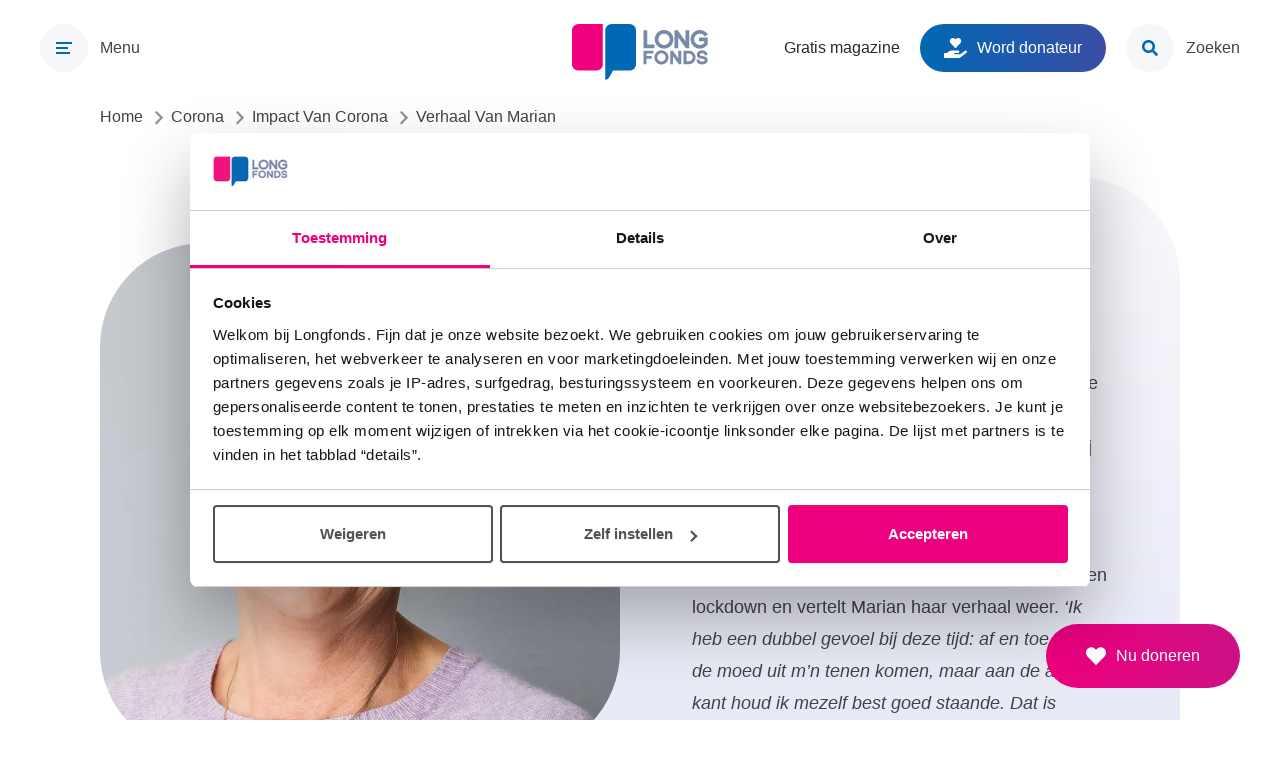

--- FILE ---
content_type: text/html; charset=UTF-8
request_url: https://www.longfonds.nl/corona/impact-van-corona/verhaal-van-marian-2
body_size: 10779
content:

<!DOCTYPE html>
<html lang="nl" dir="ltr" prefix="og: https://ogp.me/ns#">
  <head>
    <meta charset="utf-8" />
<noscript><style>form.antibot * :not(.antibot-message) { display: none !important; }</style>
</noscript><link rel="canonical" href="https://www.longfonds.nl/corona/impact-van-corona/verhaal-van-marian-2" />
<meta name="Generator" content="Drupal 10 (https://www.drupal.org)" />
<meta name="MobileOptimized" content="width" />
<meta name="HandheldFriendly" content="true" />
<meta name="viewport" content="width=device-width, initial-scale=1.0" />
<link rel="preconnect" href="https://dev.visualwebsiteoptimizer.com" />
<script type="text/plain" id="vwoCode" data-cookieconsent="statistics">window._vwo_code || (function () {var account_id = 40198,version = 2.1,settings_tolerance = 2000,library_tolerance = 2500,use_existing_jquery = false,hide_element = 'body',hide_element_style = 'opacity:0 !important;filter:alpha(opacity=0) !important;background:none !important;transition:none !important;',/* DO NOT EDIT BELOW THIS LINE */f=false,w=window,d=document,v=d.querySelector('#vwoCode'),cK='_vwo_'+account_id+'_settings',cc={};try{var c=JSON.parse(localStorage.getItem('_vwo_'+account_id+'_config'));cc=c&&typeof c==='object'?c:{}}catch(e){}var stT=cc.stT==='session'?w.sessionStorage:w.localStorage;code={nonce:v&&v.nonce,use_existing_jquery:function(){return typeof use_existing_jquery!=='undefined'?use_existing_jquery:undefined},library_tolerance:function(){return typeof library_tolerance!=='undefined'?library_tolerance:undefined},settings_tolerance:function(){return cc.sT||settings_tolerance},hide_element_style:function(){return'{'+(cc.hES||hide_element_style)+'}'},hide_element:function(){if(performance.getEntriesByName('first-contentful-paint')[0]){return''}return typeof cc.hE==='string'?cc.hE:hide_element},getVersion:function(){return version},finish:function(e){if(!f){f=true;var t=d.getElementById('_vis_opt_path_hides');if(t)t.parentNode.removeChild(t);if(e)(new Image).src='https://dev.visualwebsiteoptimizer.com/ee.gif?a='+account_id+e}},finished:function(){return f},addScript:function(e){var t=d.createElement('script');t.type='text/javascript';if(e.src){t.src=e.src}else{t.text=e.text}v&&t.setAttribute('nonce',v.nonce);d.getElementsByTagName('head')[0].appendChild(t)},load:function(e,t){var n=this.getSettings(),i=d.createElement('script'),r=this;t=t||{};if(n){i.textContent=n;d.getElementsByTagName('head')[0].appendChild(i);if(!w.VWO||VWO.caE){stT.removeItem(cK);r.load(e)}}else{var o=new XMLHttpRequest;o.open('GET',e,true);o.withCredentials=!t.dSC;o.responseType=t.responseType||'text';o.onload=function(){if(t.onloadCb){return t.onloadCb(o,e)}if(o.status===200||o.status===304){_vwo_code.addScript({text:o.responseText})}else{_vwo_code.finish('&e=loading_failure:'+e)}};o.onerror=function(){if(t.onerrorCb){return t.onerrorCb(e)}_vwo_code.finish('&e=loading_failure:'+e)};o.send()}},getSettings:function(){try{var e=stT.getItem(cK);if(!e){return}e=JSON.parse(e);if(Date.now()>e.e){stT.removeItem(cK);return}return e.s}catch(e){return}},init:function(){if(d.URL.indexOf('__vwo_disable__')>-1)return;var e=this.settings_tolerance();w._vwo_settings_timer=setTimeout(function(){_vwo_code.finish();stT.removeItem(cK)},e);var t;if(this.hide_element()!=='body'){t=d.createElement('style');var n=this.hide_element(),i=n?n+this.hide_element_style():'',r=d.getElementsByTagName('head')[0];t.setAttribute('id','_vis_opt_path_hides');v&&t.setAttribute('nonce',v.nonce);t.setAttribute('type','text/css');if(t.styleSheet)t.styleSheet.cssText=i;else t.appendChild(d.createTextNode(i));r.appendChild(t)}else{t=d.getElementsByTagName('head')[0];var i=d.createElement('div');i.style.cssText='z-index: 2147483647 !important;position: fixed !important;left: 0 !important;top: 0 !important;width: 100% !important;height: 100% !important;background: white !important;display: block !important;';i.setAttribute('id','_vis_opt_path_hides');i.classList.add('_vis_hide_layer');t.parentNode.insertBefore(i,t.nextSibling)}var s='https://dev.visualwebsiteoptimizer.com/j.php?a='+account_id+'&u='+encodeURIComponent(d.URL)+'&vn='+version;if(w.location.search.indexOf('_vwo_xhr')!==-1){this.addScript({src:s})}else{this.load(s+'&x=true')}}};w._vwo_code=code;code.init();})();</script>
<link rel="icon" href="/themes/custom/corp/favicon.ico" type="image/vnd.microsoft.icon" />

    <title>Verhaal van Marian | Longfonds</title>
    <link rel="stylesheet" media="all" href="/sites/default/files/css/css_DjF8t2ASZMcCXAa7b1fRZOtIXL8f4YFAXaQy7o_ibGY.css?delta=0&amp;language=nl&amp;theme=corp&amp;include=eJxLzi9K1U8pKi1IzNFLzEqs0EkGCeTlF-Um5mRWpYK4BfrpOflJiTm6xSWVOZl56QD8lRO_" />
<link rel="stylesheet" media="all" href="/sites/default/files/css/css_7PCWdB_rICnt_rhu1yTz8Z8mdBhF1HFiSEyV278y6vc.css?delta=1&amp;language=nl&amp;theme=corp&amp;include=eJxLzi9K1U8pKi1IzNFLzEqs0EkGCeTlF-Um5mRWpYK4BfrpOflJiTm6xSWVOZl56QD8lRO_" />

    <script type="application/json" data-drupal-selector="drupal-settings-json">{"path":{"baseUrl":"\/","pathPrefix":"","currentPath":"node\/408","currentPathIsAdmin":false,"isFront":false,"currentLanguage":"nl"},"pluralDelimiter":"\u0003","suppressDeprecationErrors":true,"gtag":{"tagId":"","consentMode":false,"otherIds":[],"events":[],"additionalConfigInfo":[]},"ajaxPageState":{"libraries":"eJxdzEsOgzAMRdENBbIkZBLXpPgTOYlUWH1BHVTt5EnnDl4yxyiW0bWcHtJNNRfgcuLNGoltBZ5aP7gofdroMhUBwkBmxLh0oEjX_HuGJ7x-owQ2pYdpbouA77ZUY4vJbC84Ceh166GCAznUrcXsowLP3zIPrWPl0jbMoR2to8QVGr4B5XNPlQ","theme":"corp","theme_token":null},"ajaxTrustedUrl":[],"gtm":{"tagId":null,"settings":{"data_layer":"dataLayer","include_classes":false,"allowlist_classes":"google\nnonGooglePixels\nnonGoogleScripts\nnonGoogleIframes","blocklist_classes":"customScripts\ncustomPixels","include_environment":false,"environment_id":"","environment_token":""},"tagIds":["GTM-TPVFNP3"]},"user":{"uid":0,"permissionsHash":"bcd63ee344d2bf103e2dc5801ec37c5e7a6076271e655e270c0983b494e880d5"}}</script>
<script src="/core/assets/vendor/modernizr/modernizr.min.js?v=3.11.7"></script>
<script src="/sites/default/files/js/js_uJyr8A5SZIMo4CfaktG_UT2J8rEBbLq8NpZn6wakXfE.js?scope=header&amp;delta=1&amp;language=nl&amp;theme=corp&amp;include=eJxdjEEOgzAMBD-UNE-K3OBaAduLTJCA14PUU3sZaeYwDcHFMHF4vyI1xFpE8SbN2zi1u3zbPix3I-EkgCjXQVLkwb-_aKbjN1pSuHzg01aNYkFdoSgNWDpnI3-2cQM7xTTx"></script>
<script src="/modules/contrib/google_tag/js/gtag.js?t7gi2b"></script>
<script src="/modules/contrib/google_tag/js/gtm.js?t7gi2b"></script>

  </head>
  <body class="full-width">
        <a href="#main-content" class="visually-hidden focusable skip-link">
      Overslaan en naar de inhoud gaan
    </a>
    <noscript><iframe src="https://www.googletagmanager.com/ns.html?id=GTM-TPVFNP3"
                  height="0" width="0" style="display:none;visibility:hidden"></iframe></noscript>

      <div class="dialog-off-canvas-main-canvas" data-off-canvas-main-canvas>
    
<div class="l-top l-top--page">
  <header role="banner" class="l-top__inner">
    <div class="l-top__primary">
      <a href="/zoeken" class="l-show-until-l search-button">
        <span class="search-button__icon-wrapper"><svg aria-hidden="true" focusable="false" class="search-button__icon"><use xlink:href="/themes/custom/corp/dist/svg/sprite.svg?v=1766042274#magnifying-glass"></use></svg></span>
        <span class="search-button__label">Zoeken</span>
      </a>
      <button class="menu-toggle js-menu-toggle" aria-expanded="false" aria-controls="menu-primary">
        <img src="/themes/custom/corp/src/images/icons/hamburger_closed.svg"
          class="menu-toggle__icon menu-toggle__icon--closed"
          alt="Open menu">
        <img src="/themes/custom/corp/src/images/icons/hamburger_open.svg"
          class="menu-toggle__icon menu-toggle__icon--open"
          alt="Sluit menu">
        <span class="menu-toggle__label">Menu</span>
      </button>
    </div>

    <a href="/" rel="Home" title="Home" class="logo">
      <span class="logo__heading"><img src="/themes/custom/corp/longfonds-logo-horizontal.svg"
        class="logo__icon"
        alt="Logo Longfonds"></span>
    </a>

    <div class="l-top__secondary l-hide-until-l">
      <div class="l-hide-until-xl">
          <nav role="navigation" class="l-navigation-list">
      
  <div class="visually-hidden">Toptaken menu</div>
  

        
        <ul  class="menu-toptasks">
            <li  class="menu-toptasks__item">
        
        <a href="/gratis-magazine" class="link" data-drupal-link-system-path="node/402">          

<span class=" label-with-icon">
  

  <span class="label-with-icon__label">
    Gratis magazine

      </span>

  
</span>
        </a>

              </li>
          <li  class="menu-toptasks__item">
        
        <a href="https://www.longfonds.nl/doneer" class="button secondary">          
    
<span class=" label-with-icon">
  <svg xmlns="http://www.w3.org/2000/svg" class="label-with-icon__icon" width="1.13em" height="1em" viewbox="0 0 576 512" aria-hidden="true"><path fill="currentColor" d="M275.3 250.5c7 7.4 18.4 7.4 25.5 0l108.9-114.2c31.6-33.2 29.8-88.2-5.6-118.8c-30.8-26.7-76.7-21.9-104.9 7.7L288 36.9l-11.1-11.6C248.7-4.4 202.8-9.2 172 17.5c-35.3 30.6-37.2 85.6-5.6 118.8zm290 77.6c-11.8-10.7-30.2-10-42.6 0L430.3 402c-11.3 9.1-25.4 14-40 14H272c-8.8 0-16-7.2-16-16s7.2-16 16-16h78.3c15.9 0 30.7-10.9 33.3-26.6c3.3-20-12.1-37.4-31.6-37.4H192c-27 0-53.1 9.3-74.1 26.3L71.4 384H16c-8.8 0-16 7.2-16 16v96c0 8.8 7.2 16 16 16h356.8c14.5 0 28.6-4.9 40-14L564 377c15.2-12.1 16.4-35.3 1.3-48.9"/></svg>


  <span class="label-with-icon__label">
    Word donateur

      </span>

  
</span>
        </a>

              </li>
      </ul>
    


  </nav>



      </div>
      <a href="/zoeken" class="search-button">
        <span class="search-button__icon-wrapper"><svg aria-hidden="true" focusable="false" class="search-button__icon"><use xlink:href="/themes/custom/corp/dist/svg/sprite.svg?v=1766042274#magnifying-glass"></use></svg></span>
        <span class="search-button__label">Zoeken</span>
      </a>
    </div>
  </header>
</div>

<div class="l-page l-page--page">
  <div class="l-page__inner">
    <div class="l-navigation-wrapper">
      <nav role="navigation" id='menu-primary' class="l-navigation-container hidden">
        <div class="l-navigation-column l-navigation-column--primary">
              <nav role="navigation" class="l-navigation-list"
       aria-labelledby="block-primary-menu">
            
    <div class="visually-hidden"  id="block-primary-menu">Primair menu</div>
    

              
        <ul  class="menu-primary">
            <li  class="menu-primary__item">
        <a href="/" data-drupal-link-system-path="&lt;front&gt;">Home</a>
              </li>
          <li  class="menu-primary__item">
        <a href="/longziekten" data-drupal-link-system-path="node/61">Longziekten</a>
              </li>
          <li  class="menu-primary__item">
        <a href="/gezond-leven" data-drupal-link-system-path="node/251">Gezond leven</a>
              </li>
          <li  class="menu-primary__item">
        <a href="/onderzoek" data-drupal-link-system-path="node/2">Onderzoek</a>
              </li>
          <li  class="menu-primary__item">
        <a href="/help-mee" data-drupal-link-system-path="node/143">Help mee</a>
              </li>
          <li  class="menu-primary__item">
        <a href="/activiteiten" class="link" data-drupal-link-system-path="node/100">Lotgenoten</a>
              </li>
      </ul>
    


      </nav>


        </div>
        <div class="l-navigation-column l-navigation-column--secondary">
            <nav role="navigation" class="l-navigation-list" aria-labelledby="block-secondary-menu">
      
  <div class="visually-hidden"  id="block-secondary-menu">Secundair menu</div>
  

        
        <ul  class="menu-secondary">
            <li  class="menu-secondary__item">
        <a href="/nieuws" data-drupal-link-system-path="node/21">Nieuws</a>
              </li>
          <li  class="menu-secondary__item">
        <a href="https://bestellen.longfonds.nl/" target="_blank">Bestel gratis</a>
              </li>
          <li  class="menu-secondary__item">
        <a href="/wat-wij-doen" data-drupal-link-system-path="node/585">Wat wij doen</a>
              </li>
          <li  class="menu-secondary__item">
        <a href="/regios" data-drupal-link-system-path="node/99">In jouw buurt</a>
              </li>
      </ul>
    


  <nav role="navigation" class="l-navigation-list" aria-labelledby="block-meta-menu">
      
  <div class="visually-hidden"  id="block-meta-menu">Meta menu</div>
  

        
        <ul  class="menu-meta">
            <li  class="menu-meta__item">
        <a href="https://research.longfonds.nl/" target="_blank">Wetenschappers</a>
              </li>
          <li  class="menu-meta__item">
        <a href="/zorgverleners" data-drupal-link-system-path="node/540">Zorgverleners</a>
              </li>
          <li  class="menu-meta__item">
        <a href="/corona" data-drupal-link-system-path="node/241">Corona</a>
              </li>
      </ul>
    


  </nav>



        </div>
        <div class="l-navigation-column l-navigation-column--tertiary">
          
        </div>
        <div class="l-show-until-xl l-navigation-column--quarternary">
            <nav role="navigation" class="l-navigation-list">
      
  <div class="visually-hidden">Toptaken menu</div>
  

        
        <ul  class="menu-toptasks">
            <li  class="menu-toptasks__item">
        
        <a href="/gratis-magazine" class="link" data-drupal-link-system-path="node/402">          

<span class=" label-with-icon">
  

  <span class="label-with-icon__label">
    Gratis magazine

      </span>

  
</span>
        </a>

              </li>
          <li  class="menu-toptasks__item">
        
        <a href="https://www.longfonds.nl/doneer" class="button secondary">          
    
<span class=" label-with-icon">
  <svg xmlns="http://www.w3.org/2000/svg" class="label-with-icon__icon" width="1.13em" height="1em" viewbox="0 0 576 512" aria-hidden="true"><path fill="currentColor" d="M275.3 250.5c7 7.4 18.4 7.4 25.5 0l108.9-114.2c31.6-33.2 29.8-88.2-5.6-118.8c-30.8-26.7-76.7-21.9-104.9 7.7L288 36.9l-11.1-11.6C248.7-4.4 202.8-9.2 172 17.5c-35.3 30.6-37.2 85.6-5.6 118.8zm290 77.6c-11.8-10.7-30.2-10-42.6 0L430.3 402c-11.3 9.1-25.4 14-40 14H272c-8.8 0-16-7.2-16-16s7.2-16 16-16h78.3c15.9 0 30.7-10.9 33.3-26.6c3.3-20-12.1-37.4-31.6-37.4H192c-27 0-53.1 9.3-74.1 26.3L71.4 384H16c-8.8 0-16 7.2-16 16v96c0 8.8 7.2 16 16 16h356.8c14.5 0 28.6-4.9 40-14L564 377c15.2-12.1 16.4-35.3 1.3-48.9"/></svg>


  <span class="label-with-icon__label">
    Word donateur

      </span>

  
</span>
        </a>

              </li>
      </ul>
    


  </nav>



        </div>
      </nav>
    </div>

    <div class="l-wrapper">
      <main role="main">
          <div id="block-breadcrumbs">
  
    
        <nav class="breadcrumb" role="navigation" aria-labelledby="system-breadcrumb">
    <div id="system-breadcrumb" class="visually-hidden">Kruimelpad</div>
    <ol class="breadcrumb__list" itemscope itemtype="http://schema.org/BreadcrumbList">
              <li class="breadcrumb__list-item" itemprop="itemListElement" itemscope itemtype="http://schema.org/ListItem">
                      <a class="breadcrumb__link" href="/" itemprop="item">
                            <span itemprop="name" class="breadcrumb__link-text">Home</span>
            </a>
                                <svg aria-hidden="true" focusable="false" class="breadcrumb__separator"><use xlink:href="/themes/custom/corp/dist/svg/sprite.svg?v=1766042274#arrow-down"></use></svg>
                  </li>
              <li class="breadcrumb__list-item" itemprop="itemListElement" itemscope itemtype="http://schema.org/ListItem">
                      <a class="breadcrumb__link" href="/corona" itemprop="item">
                            <span itemprop="name" class="breadcrumb__link-text">Corona</span>
            </a>
                                <svg aria-hidden="true" focusable="false" class="breadcrumb__separator"><use xlink:href="/themes/custom/corp/dist/svg/sprite.svg?v=1766042274#arrow-down"></use></svg>
                  </li>
              <li class="breadcrumb__list-item" itemprop="itemListElement" itemscope itemtype="http://schema.org/ListItem">
                      <a class="breadcrumb__link" href="/corona/impact-van-corona" itemprop="item">
                              <svg aria-hidden="true" focusable="false" class="breadcrumb__link-icon"><use xlink:href="/themes/custom/corp/dist/svg/sprite.svg?v=1766042274#arrow-down"></use></svg>
                            <span itemprop="name" class="breadcrumb__link-text">Impact Van Corona</span>
            </a>
                                <svg aria-hidden="true" focusable="false" class="breadcrumb__separator"><use xlink:href="/themes/custom/corp/dist/svg/sprite.svg?v=1766042274#arrow-down"></use></svg>
                  </li>
              <li class="breadcrumb__list-item" itemprop="itemListElement" itemscope itemtype="http://schema.org/ListItem">
                      <span class="breadcrumb__nolink" itemprop="name">Verhaal Van Marian</span>
                            </li>
          </ol>
  </nav>

  </div>
<div data-drupal-messages-fallback class="hidden"></div>
<div id="block-main-content">
  
    
      
<article>

  
  

  
  


  
  <div class="content-block content-block--hero">
    <div class="content-block__inner">
      <div class="hero hero--basic">
        <div class="hero__text">
          

  <h1 class="hero__title" >‘Het gewone is weg uit het leven’</h1>



  <p>Het coronavirus treft ons allemaal, maar kwetsbare mensen in het bijzonder. Onder hen 1,2 miljoen mensen met een longziekte. Zoals Marian (63). Zij heeft de zeldzame longziekte alpha-1 en bronchiëctasieën. In maart 2020 vertelde Marian (63) over haar <a href="/node/327">ervaringen tijdens de eerste lockdown</a>. Bijna een jaar verder zitten we ook in een lockdown en vertelt Marian haar verhaal weer. <em>‘Ik heb een dubbel gevoel bij deze tijd: af en toe moet de moed uit m’n tenen komen, maar aan de andere kant houd ik mezelf best goed staande. Dat is knap.’</em></p>




            <div class=" flex-wrapper ">
                          </div>
        </div>

        

<div class="hero__photo utm-image " data-entity-id="2664" data-entity-type="paragraph" data-view-mode="hero">
  <div class="utm-image__fallback" aria-hidden="true" hidden>
                              <article>
  
      


      <picture>
                  <source srcset="/sites/default/files/styles/hero_large_x1/public/2021-01/Marian.jpg.webp?itok=ae_6yi19 1x, /sites/default/files/styles/hero_large_x2_1040x1024/public/2021-01/Marian.jpg.webp?itok=1IKRyfWL 2x" media="(min-width: 800px)" type="image/webp" width="520" height="512"/>
              <source srcset="/sites/default/files/styles/hero_medium_x1/public/2021-01/Marian.jpg.webp?itok=YwQDsp6w 1x, /sites/default/files/styles/hero_medium_x2/public/2021-01/Marian.jpg.webp?itok=Z6xeH-Go 2x" media="(min-width: 480px)" type="image/webp" width="751" height="320"/>
              <source srcset="/sites/default/files/styles/hero_small_x1/public/2021-01/Marian.jpg.webp?itok=bcAhHVrQ 1x, /sites/default/files/styles/hero_small_x2/public/2021-01/Marian.jpg.webp?itok=F_aAtzBa 2x" media="(min-width: 0px)" type="image/webp" width="431" height="320"/>
                  <img loading="eager" style="--focal-point-position: 0% 0%;" width="520" height="512" src="/sites/default/files/styles/hero_fallback/public/2021-01/Marian.jpg?itok=v2eG49_Z" alt="Marian" />

  </picture>




  </article>

                        </div>            
</div>      </div>
    </div>
  </div>

  
  <div class="content-block content-block--small">
    <div class="content-block__inner">
              

  <h2 class="text__title" >Dubbel gevoel</h2>



  <p>‘Ik heb een dubbel gevoel bij de afgelopen maanden. Aan de ene kant is het een tijd waarin er chronisch een bepaalde angst en stress is. Ik bedoel dan de spanning die onder de oppervlakte zit en hoeveel energie dat kost. Bijvoorbeeld als de rellen vanwege de avondklok in het nieuws zijn, dan vraag ik me af waarom ik het nieuws nog kijk. Dat komt namelijk wel binnen. Ik heb af en toe best momenten dat het uit m’n tenen moet komen om de moed erin te houden. Dat ik nu veel hoest en me niet kipfit voel door mijn longen helpt ook niet: voel ik me nu niet goed door m’n longen of omdat al het vanzelfsprekende uit mijn leven weg is? Dan heb ik het over al die overwegingen de hele tijd: is het verstandig dat ik naar de supermarkt ga? Moet ik nu wel of niet even naar het werk? Zal ik mijn zus uitnodigen of toch even niemand zien? Het gewone is weg uit het leven.'</p>
<p>'Maar er is ook de andere kant. Als je mij een jaar geleden had gezegd: je kunt niet meer naar je werk, je cursus edelsmeden gaat niet door, er is geen visite mogelijk, je mag bijna nergens heen… Dan zou ik tegen de muur op gevlogen zijn. Doe normaal! Dat is niet voor te stellen. En toch lukt het. Wandelen met de hond, het huishouden, hobby’s. Ik houd mezelf staande met mijn bezigheden en dat gaat eigenlijk best goed. Dat is knap.'</p>
<p>'En ik vind het ook belangrijk je zegeningen te tellen. Want voor veel mensen is het nog veel zwaarder. Je café of bedrijf kan nu kapotgaan bijvoorbeeld. Al moet je ook de angst voor corona niet onderschatten als je een ernstige longziekte hebt. Dan heb je het misschien wel meer over leven en dood dan wanneer je zaak failliet gaat. Ach, zo zie je, iedereen heeft z’n problemen. Het is zoals ik al zei: allemaal zo dubbel.'</p>



          </div>
  </div>

  
  <div class="content-block content-block--small">
    <div class="content-block__inner">
              

  <h2 class="text__title" >Van eerste lockdown tot nu</h2>



  <p>'In maart 2020, toen we in de eerste lockdown zaten, deden buren, vrienden en familie heel veel voor mijn man en mij. Toen in de zomer wat meer mogelijk was, zijn mijn man en ik met de caravan naar Noord-Holland geweest. We waren toen op een plek waar nauwelijks corona was. We gingen de winkels weer in, en werden heel ontspannen merkten we. Daar, aan het strand, was ik niet zo bang om besmet te raken. Na de zomer en een paar van dat soort vakanties ben ik ook weer in het verpleeghuis gaan werken. Ik heb daar twee schildergroepen met de bewoners. Tot september. Toen hadden de eerste bewoners corona en zeiden mijn huis- en longarts: daar moet jij niet zijn. Sindsdien zit ik thuis.'</p>
<p>'Ik mis het wel hoor, ook dat is dubbel. Er zijn veel bewoners die kleuren leuk vinden, dus nu maak ik thuis kleurplaten die ik in het verpleeghuis aflever. Mét een medisch mondmasker op breng ik ze naar twee huiskamers op de begane grond, verder ga ik het gebouw niet in. Als ik de kleurplaten breng, zie ik de glimlach op het gezicht van de bewoners. De kleurtjes worden gelijk uit de la gehaald. Dat doet me goed, dat ik nog iets voor ze kan betekenen.'</p>



          </div>
  </div>

  
  <div class="content-block content-block--small">
    <div class="content-block__inner">
              

  <h2 class="text__title" >Lichtpuntjes</h2>



  <p>'Doordat ik in het verpleeghuis werk, heb ik ook mijn eerste coronavaccinatie al gehad. Ik keek er heel erg naar uit. Omdat ik rond die tijd ook antibiotica voor mijn longproblemen kreeg, heb ik die dag een chocoladetaart gekocht. Die vaccinatie en medicijnen waren een viering waard.'</p>
<p>'Ik heb geen last gehad van de eerste vaccinatie, en over een week krijg ik mijn tweede. Dan duurt het nog een week, en dan ben ik beschermd. Dus binnenkort mag ik weer aan het werk in het verpleeghuis. Ik kan dan nog steeds drager zijn van het virus, dus ik ben zeker niet van het mondmasker en andere beschermende maatregelen af. En ik zal ook alleen werken met cliënten die zelf ook gevaccineerd zijn. Je moet anderen blijven beschermen natuurlijk. Maar toch: veel longpatiënten wachten nog op het vaccin, ik ben de bofkont dat ik er al één heb. Dus er is al licht aan het einde van de tunnel voor mij.'</p>



          </div>
  </div>

  
  <div class="content-block content-block--small">
    <div class="content-block__inner">
              


  <p><em>Het interview met Marian vond plaats op 29 januari 2020.</em></p>



          </div>
  </div>

    <div class="content-block">
    <div class="content-block__inner">
      <div class="text-and-media text-and-media--photo text-and-media--photo-left-and-text-right">
        <div class="text-and-media__media">
          <figure>
            


  <article>
  
      


      <picture>
                  <source srcset="/sites/default/files/styles/text_and_photo_medium_x1/public/2021-03/Steunpunt%20coronazorgen%202%20-%20zorgen%20stress%20angst.png.webp?itok=OkifD9Pq 1x, /sites/default/files/styles/text_and_photo_medium_x2/public/2021-03/Steunpunt%20coronazorgen%202%20-%20zorgen%20stress%20angst.png.webp?itok=3AQByY2s 2x" media="(min-width: 480px)" type="image/webp" width="520" height="376"/>
              <source srcset="/sites/default/files/styles/text_and_photo_small_x1/public/2021-03/Steunpunt%20coronazorgen%202%20-%20zorgen%20stress%20angst.png.webp?itok=RVeXxqse 1x, /sites/default/files/styles/text_and_photo_small_x2/public/2021-03/Steunpunt%20coronazorgen%202%20-%20zorgen%20stress%20angst.png.webp?itok=WH7gSwlr 2x" media="(min-width: 0px)" type="image/webp" width="431" height="330"/>
                  <img loading="lazy" style="--focal-point-position: 0% 0%;" width="520" height="376" src="/sites/default/files/styles/text_and_photo_fallback/public/2021-03/Steunpunt%20coronazorgen%202%20-%20zorgen%20stress%20angst.png?itok=FBlIrz86" alt="Handen tegen het raam" />

  </picture>




  </article>



          </figure>
        </div>
        <div class="text-and-media__text">
          

  <h2 class="text-and-media__title" >Zorgen, stress, angst?</h2>



  <p class="dummy">Maak jij je zorgen, of voel je stress of angst door alles wat er gebeurt? Voel je je eenzaam? Of weet je niet zo goed wat je met al die meningen moet doen die in deze (corona)tijd op ons afkomen? Op steunpuntcoronazorgen.nl lees je&nbsp;tips die je zelf kunt gebruiken, of die een ander in je omgeving kunnen helpen.</p>




            <div class=" flex-wrapper ">
                  <div class="flex-wrapper__item ">
          

  
      
    <a href="https://www.steunpuntcoronazorgen.nl/"  class="button">
      

<span class=" label-with-icon">
  

  <span class="label-with-icon__label">
    Naar steunpuntcoronazorgen.nl

      </span>

  
</span>
    </a>
  

        </div>
                      </div>
        </div>
      </div>
    </div>
  </div>

  


    <div class="content-block content-block--medium content-block--promo-block">
    <div class="content-block__inner">
      <div class="promo-block promo-block--with-background-color promo-block--lilac">
        <div class="promo-block__text">
          

  <h2 class="promo-block__title" >Gratis nieuwsbrief</h2>



  <p>✔ Alles over behandeling van longziekten<br />
✔ Laatste ontwikkelingen in onderzoek<br />
✔ Tips om je longen gezond te houden</p>
<p>Ruim 120.000 mensen gingen je voor!</p>




            <div class=" flex-wrapper ">
                  <div class="flex-wrapper__item ">
          
  
  <a href="/gratis-nieuwsbrief" class="button">
    

<span class=" label-with-icon">
  

  <span class="label-with-icon__label">
    Stuur mij nieuws en tips

      </span>

  
</span>
  </a>

        </div>
                      </div>
        </div>
                  <div class="promo-block__image">
            <figure>
              


  <article>
  
      


      <picture>
                  <source srcset="/sites/default/files/styles/promo_block_large_x1/public/2021-02/e-nose.JPG.webp?itok=tM00L383 1x, /sites/default/files/styles/promo_block_large_x2/public/2021-02/e-nose.JPG.webp?itok=6KSeX4bQ 2x" media="(min-width: 800px)" type="image/webp" width="456" height="408"/>
              <source srcset="/sites/default/files/styles/promo_block_medium_x1/public/2021-02/e-nose.JPG.webp?itok=XAP9qzwp 1x, /sites/default/files/styles/promo_block_medium_x2/public/2021-02/e-nose.JPG.webp?itok=K6_mUAeP 2x" media="(min-width: 480px)" type="image/webp" width="799" height="320"/>
              <source srcset="/sites/default/files/styles/promo_block_small_x1/public/2021-02/e-nose.JPG.webp?itok=OIa-M2Ra 1x, /sites/default/files/styles/promo_block_small_x2/public/2021-02/e-nose.JPG.webp?itok=Fz20Eljo 2x" media="(min-width: 0px)" type="image/webp" width="479" height="320"/>
                  <img loading="lazy" style="--focal-point-position: 0% 0%;" width="456" height="408" src="/sites/default/files/styles/promo_block_fallback/public/2021-02/e-nose.JPG?itok=zyU6-reu" alt="E-nose" />

  </picture>




  </article>



            </figure>
          </div>
              </div>
    </div>
  </div>







</article>

  </div>


      </main>
    </div>

    <footer role="contentinfo">
      <section class="l-footer">
        <div class="l-section--footer">
                        <nav role="navigation" aria-labelledby="block-primairfootermenu-menu" id="block-primairfootermenu">
            
  <div class="visually-hidden" id="block-primairfootermenu-menu">Primair footermenu</div>
  

        
        <ul  class="menu-footer">
            <li  class=" menu-footer__item menu-footer__item--primary">
        <a href="/longziekten" data-drupal-link-system-path="node/61">Longziekten</a>
              </li>
          <li  class=" menu-footer__item menu-footer__item--primary">
        <a href="/gezond-leven" data-drupal-link-system-path="node/251">Gezond leven</a>
              </li>
          <li  class=" menu-footer__item menu-footer__item--primary">
        <a href="/onderzoek" data-drupal-link-system-path="node/2">Onderzoek</a>
              </li>
          <li  class=" menu-footer__item menu-footer__item--primary">
        <a href="/corona" data-drupal-link-system-path="node/241">Corona</a>
              </li>
          <li  class=" menu-footer__item menu-footer__item--primary">
        <a href="/maak-kennis-met-longwijzer" class="link" data-drupal-link-system-path="node/5009">Magazine</a>
              </li>
          <li  class=" menu-footer__item menu-footer__item--primary">
        <a href="/help-mee" data-drupal-link-system-path="node/143">Help mee</a>
              </li>
          <li  class=" menu-footer__item menu-footer__item--primary">
        <a href="/activiteiten" class="link" data-drupal-link-system-path="node/100">Lotgenoten</a>
              </li>
          <li  class=" menu-footer__item menu-footer__item--primary">
        <a href="/zijn-mijn-klachten-erg" data-drupal-link-system-path="node/1873">Zijn mijn klachten erg?</a>
              </li>
          <li  class=" menu-footer__item menu-footer__item--primary">
        <a href="/contact" data-drupal-link-system-path="node/33">Contact</a>
              </li>
      </ul>
    


  </nav>
<nav role="navigation" aria-labelledby="block-secundairefootermenu-menu" id="block-secundairefootermenu">
            
  <div class="visually-hidden" id="block-secundairefootermenu-menu">Secundaire footermenu </div>
  

        
        <ul  class="menu-footer">
            <li  class="menu-footer__item menu-footer__item--secondary">
        <a href="/nieuws" data-drupal-link-system-path="node/21">Nieuws</a>
              </li>
          <li  class="menu-footer__item menu-footer__item--secondary">
        <a href="/wat-wij-doen" data-drupal-link-system-path="node/585">Wat wij doen</a>
              </li>
          <li  class="menu-footer__item menu-footer__item--secondary">
        <a href="/meldpunt-longzorg" title="Doe melding van je problemen in de longzorg" data-drupal-link-system-path="node/357">Meldpunt longzorg</a>
              </li>
          <li  class="menu-footer__item menu-footer__item--secondary">
        <a href="/wat-wij-doen/werken-bij" data-drupal-link-system-path="node/603">Werken bij</a>
              </li>
          <li  class="menu-footer__item menu-footer__item--secondary">
        <a href="https://bestellen.longfonds.nl/" target="_blank">Bestel gratis</a>
              </li>
          <li  class="menu-footer__item menu-footer__item--secondary">
        <a href="https://research.longfonds.nl/" target="_blank">Wetenschappers</a>
              </li>
          <li  class="menu-footer__item menu-footer__item--secondary">
        <a href="/zorgverleners" data-drupal-link-system-path="node/540">Zorgverleners</a>
              </li>
          <li  class="menu-footer__item menu-footer__item--secondary">
        <a href="https://astmakids.longfonds.nl/" target="_blank">Astmakids</a>
              </li>
          <li  class="menu-footer__item menu-footer__item--secondary">
        <a href="http://www.longforum.nl" target="_blank">Longforum</a>
              </li>
          <li  class="menu-footer__item menu-footer__item--secondary">
        <a href="https://www.longfonds.nl/zakelijk" class="link">Zakelijk</a>
              </li>
          <li  class="menu-footer__item menu-footer__item--secondary">
        <a href="https://www.postcovidnl.nl/" target="_blank" title="PostCovidNL.nl">PostCovid NL</a>
              </li>
      </ul>
    


  </nav>
  <nav role="navigation" aria-labelledby="block-socialmediamenu" class="menu-footer__heading-wrapper">
            
    <div class="menu-footer__heading"> Volg ons overal</div>
    

              
        <ul  class="menu-footer">
            <li  class="menu-footer__item menu-footer__item--social">
        
                <a href="http://nl-nl.facebook.com/longfonds" target="_blank">          <span class="menu-footer__item--social__icon-button">
                                        <svg aria-hidden="true" focusable="false" class="menu-footer__item--social__icon"><use xlink:href="/themes/custom/corp/dist/svg/sprite.svg?v=1766042274#facebook"></use></svg>
                      </span>
          <span class="menu-footer__item--social__icon-text">
            Facebook
          </span>
        </a>
              </li>
          <li  class="menu-footer__item menu-footer__item--social">
        
                <a href="https://www.instagram.com/longfonds" target="_blank">          <span class="menu-footer__item--social__icon-button">
                                        <svg aria-hidden="true" focusable="false" class="menu-footer__item--social__icon"><use xlink:href="/themes/custom/corp/dist/svg/sprite.svg?v=1766042274#instagram"></use></svg>
                      </span>
          <span class="menu-footer__item--social__icon-text">
            Instagram
          </span>
        </a>
              </li>
          <li  class="menu-footer__item menu-footer__item--social">
        
                <a href="https://nl.linkedin.com/company/longfonds" target="_blank">          <span class="menu-footer__item--social__icon-button">
                                        <svg aria-hidden="true" focusable="false" class="menu-footer__item--social__icon"><use xlink:href="/themes/custom/corp/dist/svg/sprite.svg?v=1766042274#linkedin"></use></svg>
                      </span>
          <span class="menu-footer__item--social__icon-text">
            LinkedIn
          </span>
        </a>
              </li>
          <li  class="menu-footer__item menu-footer__item--social">
        
                <a href="https://twitter.com/longfonds" target="_blank" class="link">          <span class="menu-footer__item--social__icon-button">
                                        <svg aria-hidden="true" focusable="false" class="menu-footer__item--social__icon"><use xlink:href="/themes/custom/corp/dist/svg/sprite.svg?v=1766042274#x"></use></svg>
                      </span>
          <span class="menu-footer__item--social__icon-text">
            X
          </span>
        </a>
              </li>
          <li  class="menu-footer__item menu-footer__item--social">
        
                <a href="https://www.youtube.com/user/longfonds" target="_blank">          <span class="menu-footer__item--social__icon-button">
                          <svg xmlns="http://www.w3.org/2000/svg" class="menu-footer__item--social__icon" width="1.29em" height="1em" viewbox="0 0 576 512" aria-hidden="true"><path fill="currentColor" d="M549.655 124.083c-6.281-23.65-24.787-42.276-48.284-48.597C458.781 64 288 64 288 64S117.22 64 74.629 75.486c-23.497 6.322-42.003 24.947-48.284 48.597c-11.412 42.867-11.412 132.305-11.412 132.305s0 89.438 11.412 132.305c6.281 23.65 24.787 41.5 48.284 47.821C117.22 448 288 448 288 448s170.78 0 213.371-11.486c23.497-6.321 42.003-24.171 48.284-47.821c11.412-42.867 11.412-132.305 11.412-132.305s0-89.438-11.412-132.305m-317.51 213.508V175.185l142.739 81.205z"/></svg>

                      </span>
          <span class="menu-footer__item--social__icon-text">
            YouTube
          </span>
        </a>
              </li>
      </ul>
    


      </nav>
<div id="block-longfondsfootertext">
  
    
      <div class="menu-footer__newsletter">
  <div class="menu-footer__heading">Mis geen enkel nieuws</div>
  <div><p>Blijf als eerste op de hoogte van het laatste nieuws over onderzoek, longziekten en gezonde longen.</p>
<p><a class="button" href="/gratis-nieuwsbrief" data-entity-type="node" data-entity-uuid="f234704a-fe0f-46a9-9e95-102cf47a2cc5" data-entity-substitution="canonical" title="Aanmelden nieuwsbrief"><strong>Direct aanmelden</strong></a></p>
<p>Al ruim 120.000 mensen gingen je voor.</p>
</div>
</div>

  </div>


                  </div>
      </section>
      <section class="l-bottom">
            <nav role="navigation" aria-labelledby="block-disclaimermenu" class="l-bottom-column">
            
  <div class="visually-hidden" id="block-disclaimermenu"> Disclaimer menu</div>
  

        
        <ul  class="menu-footer">
            <li  class="menu-footer__item menu-footer__item--disclaimer">
        <a href="/cookies" class="link" data-drupal-link-system-path="node/7552">Cookies</a>
              </li>
          <li  class="menu-footer__item menu-footer__item--disclaimer">
        <a href="/disclaimer" data-drupal-link-system-path="node/32">Disclaimer</a>
              </li>
          <li  class="menu-footer__item menu-footer__item--disclaimer">
        <a href="/privacy" class="link" data-drupal-link-system-path="node/7549">Privacy</a>
              </li>
          <li  class="menu-footer__item menu-footer__item--disclaimer">
        <a href="/rekeningnummer" data-drupal-link-system-path="node/504">Rekeningnummer</a>
              </li>
      </ul>
    


  </nav>
<nav role="navigation" class="l-bottom-column"
     aria-labelledby="block-logomenu">
        
  <div class="visually-hidden"> Logomenu</div>
  

        
        <ul  class="menu-footer menu-footer--logo">
            <li  class="menu-footer__item menu-footer__item--logo">
        <a href="https://cbf.nl/organisaties/longfonds">
          <svg aria-hidden="true" focusable="false" class="menu-footer__item--logo__icon"><use xlink:href="/themes/custom/corp/dist/svg/sprite.svg?v=1766042274#cbf"></use></svg>
        </a>
              </li>
          <li  class="menu-footer__item menu-footer__item--logo">
        <a href="/anbi">
          <svg aria-hidden="true" focusable="false" class="menu-footer__item--logo__icon"><use xlink:href="/themes/custom/corp/dist/svg/sprite.svg?v=1766042274#anbi"></use></svg>
        </a>
              </li>
          <li  class="menu-footer__item menu-footer__item--logo">
        <a href="https://privacywaarborg.nl/bedrijven/longfonds/">
          <svg aria-hidden="true" focusable="false" class="menu-footer__item--logo__icon"><use xlink:href="/themes/custom/corp/dist/svg/sprite.svg?v=1766042274#privacywaarborg"></use></svg>
        </a>
              </li>
      </ul>
    


  </nav>

<div id="block-corp-donate-button" class="l-fixed-call-to-action">
  
  
  <a href="/doneer" class="button">    
    
<span class=" label-with-icon">
  <svg xmlns="http://www.w3.org/2000/svg" class="label-with-icon__icon" width="1em" height="1em" viewbox="0 0 512 512" aria-hidden="true"><path fill="currentColor" d="M462.3 62.6C407.5 15.9 326 24.3 275.7 76.2L256 96.5l-19.7-20.3C186.1 24.3 104.5 15.9 49.7 62.6c-62.8 53.6-66.1 149.8-9.9 207.9l193.5 199.8c12.5 12.9 32.8 12.9 45.3 0l193.5-199.8c56.3-58.1 53-154.3-9.8-207.9"/></svg>


  <span class="label-with-icon__label">
    Nu doneren

      </span>

  
</span>
  </a>
</div>


      </section>
    </footer>
  </div>
</div>

<div class="l-overlay js-navigation-overlay"></div>

  </div>

    
    <script src="/sites/default/files/js/js_YPWyFLT477QcNpvKCX65bGpeqPMhcD5Z-nOLcNUkREA.js?scope=footer&amp;delta=0&amp;language=nl&amp;theme=corp&amp;include=eJxdjEEOgzAMBD-UNE-K3OBaAduLTJCA14PUU3sZaeYwDcHFMHF4vyI1xFpE8SbN2zi1u3zbPix3I-EkgCjXQVLkwb-_aKbjN1pSuHzg01aNYkFdoSgNWDpnI3-2cQM7xTTx"></script>

  </body>
</html>


--- FILE ---
content_type: image/svg+xml
request_url: https://www.longfonds.nl/themes/custom/corp/src/images/icons/hamburger_open.svg
body_size: 427
content:
<?xml version="1.0" encoding="UTF-8"?>
<svg width="13px" height="13px" viewBox="0 0 13 13" version="1.1" xmlns="http://www.w3.org/2000/svg" xmlns:xlink="http://www.w3.org/1999/xlink">
    <title>Combined Shape</title>
    <g id="-------↳--Desktop" stroke="none" stroke-width="1" fill="none" fill-rule="evenodd">
        <g id="Menu" transform="translate(-62.000000, -54.000000)" fill="#0068B4">
            <g transform="translate(40.000000, 32.000000)" id="Combined-Shape">
                <path d="M33.3137085,22 L34.7279221,23.4142136 L29.778,28.364 L34.7279221,33.3137085 L33.3137085,34.7279221 L28.364,29.778 L23.4142136,34.7279221 L22,33.3137085 L26.95,28.364 L22,23.4142136 L23.4142136,22 L28.364,26.95 L33.3137085,22 Z"></path>
            </g>
        </g>
    </g>
</svg>